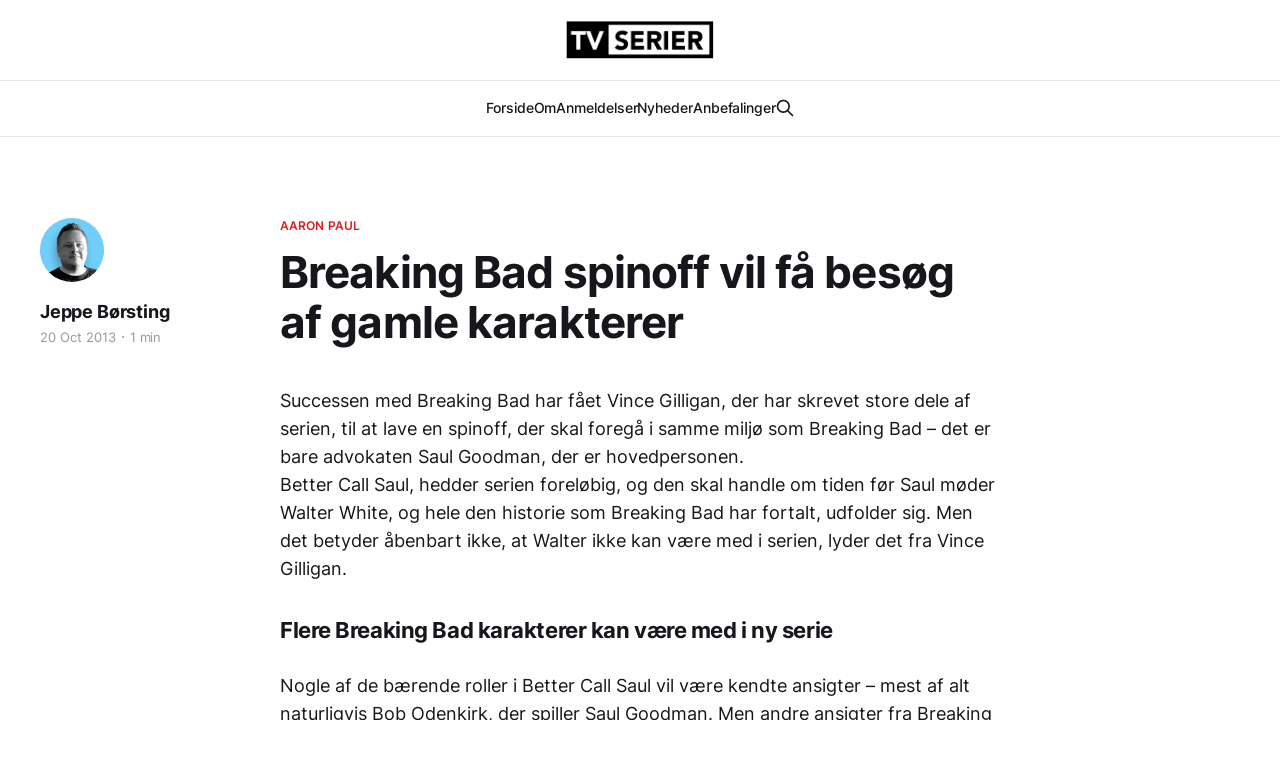

--- FILE ---
content_type: text/html; charset=utf-8
request_url: https://www.tvserier.dk/breaking-bad-spinoff-vil-fa-besog-af-gamle-karakterer/
body_size: 5197
content:
<!DOCTYPE html>
<html lang="dk">

<head>
    <meta charset="utf-8">
    <meta name="viewport" content="width=device-width, initial-scale=1">
    <title>Breaking Bad spinoff vil få besøg af gamle karakterer</title>
    <link rel="stylesheet" href="/assets/built/screen.css?v=d1e6a59e31">

    <link rel="icon" href="https://www.tvserier.dk/content/images/size/w256h256/format/png/2023/07/tvserier_dk_icon.webp" type="image/png">
    <link rel="canonical" href="https://www.tvserier.dk/breaking-bad-spinoff-vil-fa-besog-af-gamle-karakterer/">
    <meta name="referrer" content="no-referrer-when-downgrade">
    
    <meta property="og:site_name" content="tvserier.dk">
    <meta property="og:type" content="article">
    <meta property="og:title" content="Breaking Bad spinoff vil få besøg af gamle karakterer">
    <meta property="og:description" content="Successen med Breaking Bad har fået Vince Gilligan, der har skrevet store dele af serien, til at lave en spinoff, der skal foregå i samme miljø som Breaking Bad – det er bare advokaten Saul Goodman, der er hovedpersonen.

Better Call Saul, hedder serien foreløbig, og den skal handle om tiden">
    <meta property="og:url" content="https://www.tvserier.dk/breaking-bad-spinoff-vil-fa-besog-af-gamle-karakterer/">
    <meta property="article:published_time" content="2013-10-20T09:19:04.000Z">
    <meta property="article:modified_time" content="2013-10-20T09:19:04.000Z">
    <meta property="article:tag" content="Aaron Paul">
    <meta property="article:tag" content="Better Call Saul">
    <meta property="article:tag" content="Bob Odenkirk">
    <meta property="article:tag" content="Breaking Bad">
    <meta property="article:tag" content="Bryan Cranston">
    <meta property="article:tag" content="Nyheder">
    <meta property="article:tag" content="Vince Gilligan">
    
    <meta property="article:publisher" content="https://www.facebook.com/tvserier.dk/">
    <meta name="twitter:card" content="summary">
    <meta name="twitter:title" content="Breaking Bad spinoff vil få besøg af gamle karakterer">
    <meta name="twitter:description" content="Successen med Breaking Bad har fået Vince Gilligan, der har skrevet store dele af serien, til at lave en spinoff, der skal foregå i samme miljø som Breaking Bad – det er bare advokaten Saul Goodman, der er hovedpersonen.

Better Call Saul, hedder serien foreløbig, og den skal handle om tiden">
    <meta name="twitter:url" content="https://www.tvserier.dk/breaking-bad-spinoff-vil-fa-besog-af-gamle-karakterer/">
    <meta name="twitter:label1" content="Written by">
    <meta name="twitter:data1" content="Jeppe Børsting">
    <meta name="twitter:label2" content="Filed under">
    <meta name="twitter:data2" content="Aaron Paul, Better Call Saul, Bob Odenkirk, Breaking Bad, Bryan Cranston, Nyheder, Vince Gilligan">
    <meta name="twitter:site" content="@tvseriedk">
    
    <script type="application/ld+json">
{
    "@context": "https://schema.org",
    "@type": "Article",
    "publisher": {
        "@type": "Organization",
        "name": "tvserier.dk",
        "url": "https://www.tvserier.dk/",
        "logo": {
            "@type": "ImageObject",
            "url": "https://www.tvserier.dk/content/images/2023/07/logo_tvserier_600.png"
        }
    },
    "author": {
        "@type": "Person",
        "name": "Jeppe Børsting",
        "image": {
            "@type": "ImageObject",
            "url": "https://www.tvserier.dk/content/images/2023/07/1653160797901.jpeg",
            "width": 400,
            "height": 400
        },
        "url": "https://www.tvserier.dk/author/jeppe/",
        "sameAs": []
    },
    "headline": "Breaking Bad spinoff vil få besøg af gamle karakterer",
    "url": "https://www.tvserier.dk/breaking-bad-spinoff-vil-fa-besog-af-gamle-karakterer/",
    "datePublished": "2013-10-20T09:19:04.000Z",
    "dateModified": "2013-10-20T09:19:04.000Z",
    "keywords": "Aaron Paul, Better Call Saul, Bob Odenkirk, Breaking Bad, Bryan Cranston, Nyheder, Vince Gilligan",
    "description": "Successen med Breaking Bad har fået Vince Gilligan, der har skrevet store dele af serien, til at lave en spinoff, der skal foregå i samme miljø som Breaking Bad – det er bare advokaten Saul Goodman, der er hovedpersonen.\n\nBetter Call Saul, hedder serien foreløbig, og den skal handle om tiden før Saul møder Walter White, og hele den historie som Breaking Bad har fortalt, udfolder sig. Men det betyder åbenbart ikke, at Walter ikke kan være med i serien, lyder det fra Vince Gilligan.\n\n\nFlere Breaki",
    "mainEntityOfPage": "https://www.tvserier.dk/breaking-bad-spinoff-vil-fa-besog-af-gamle-karakterer/"
}
    </script>

    <meta name="generator" content="Ghost 6.12">
    <link rel="alternate" type="application/rss+xml" title="tvserier.dk" href="https://www.tvserier.dk/rss/">
    <script defer src="https://cdn.jsdelivr.net/ghost/portal@~2.56/umd/portal.min.js" data-i18n="true" data-ghost="https://www.tvserier.dk/" data-key="5f3eb5afe65978f6eb209c1f3a" data-api="https://www.tvserier.dk/ghost/api/content/" data-locale="dk" crossorigin="anonymous"></script><style id="gh-members-styles">.gh-post-upgrade-cta-content,
.gh-post-upgrade-cta {
    display: flex;
    flex-direction: column;
    align-items: center;
    font-family: -apple-system, BlinkMacSystemFont, 'Segoe UI', Roboto, Oxygen, Ubuntu, Cantarell, 'Open Sans', 'Helvetica Neue', sans-serif;
    text-align: center;
    width: 100%;
    color: #ffffff;
    font-size: 16px;
}

.gh-post-upgrade-cta-content {
    border-radius: 8px;
    padding: 40px 4vw;
}

.gh-post-upgrade-cta h2 {
    color: #ffffff;
    font-size: 28px;
    letter-spacing: -0.2px;
    margin: 0;
    padding: 0;
}

.gh-post-upgrade-cta p {
    margin: 20px 0 0;
    padding: 0;
}

.gh-post-upgrade-cta small {
    font-size: 16px;
    letter-spacing: -0.2px;
}

.gh-post-upgrade-cta a {
    color: #ffffff;
    cursor: pointer;
    font-weight: 500;
    box-shadow: none;
    text-decoration: underline;
}

.gh-post-upgrade-cta a:hover {
    color: #ffffff;
    opacity: 0.8;
    box-shadow: none;
    text-decoration: underline;
}

.gh-post-upgrade-cta a.gh-btn {
    display: block;
    background: #ffffff;
    text-decoration: none;
    margin: 28px 0 0;
    padding: 8px 18px;
    border-radius: 4px;
    font-size: 16px;
    font-weight: 600;
}

.gh-post-upgrade-cta a.gh-btn:hover {
    opacity: 0.92;
}</style>
    <script defer src="https://cdn.jsdelivr.net/ghost/sodo-search@~1.8/umd/sodo-search.min.js" data-key="5f3eb5afe65978f6eb209c1f3a" data-styles="https://cdn.jsdelivr.net/ghost/sodo-search@~1.8/umd/main.css" data-sodo-search="https://www.tvserier.dk/" data-locale="dk" crossorigin="anonymous"></script>
    
    <link href="https://www.tvserier.dk/webmentions/receive/" rel="webmention">
    <script defer src="/public/cards.min.js?v=d1e6a59e31"></script><style>:root {--ghost-accent-color: #e21d1d;}</style>
    <link rel="stylesheet" type="text/css" href="/public/cards.min.css?v=d1e6a59e31">
    <!-- Global site tag (gtag.js) - Google Analytics -->
<script async src="https://www.googletagmanager.com/gtag/js?id=G-611RGCLYRR"></script>
<script>
  window.dataLayer = window.dataLayer || [];
  function gtag(){dataLayer.push(arguments);}
  gtag('js', new Date());

  gtag('config', 'G-611RGCLYRR');
</script>

<!-- Pixel Code for https://app.tinyanalytics.io/ -->
<script defer src="https://app.tinyanalytics.io/pixel/kUo27GTaQUpePNjE"></script>
<!-- END Pixel Code -->

<!-- Extellio - Tvserier.dk -->
<script async src="https://script.extellio.com/tvserier-dk.min.js"></script>

<script type="text/javascript">
    (function(c,l,a,r,i,t,y){
        c[a]=c[a]||function(){(c[a].q=c[a].q||[]).push(arguments)};
        t=l.createElement(r);t.async=1;t.src="https://www.clarity.ms/tag/"+i;
        y=l.getElementsByTagName(r)[0];y.parentNode.insertBefore(t,y);
    })(window, document, "clarity", "script", "eeb5cdvu40");
</script>
</head>

<body class="post-template tag-aaron-paul tag-better-call-saul tag-bob-odenkirk tag-breaking-bad tag-bryan-cranston tag-tv-nyheder tag-vince-gilligan tag-hash-import-2023-07-01-09-20 is-head-stacked">
<div class="gh-site">

    <header id="gh-head" class="gh-head gh-outer">
        <div class="gh-head-inner gh-inner">
            <div class="gh-head-brand">
                <div class="gh-head-brand-wrapper">
                    
                    <a class="gh-head-logo" href="https://www.tvserier.dk">
                            <img src="https://www.tvserier.dk/content/images/2023/07/logo_tvserier_600.png" alt="tvserier.dk">
                    </a>
                    
                </div>
                <button class="gh-search gh-icon-btn" aria-label="Search this site" data-ghost-search><svg xmlns="http://www.w3.org/2000/svg" fill="none" viewBox="0 0 24 24" stroke="currentColor" stroke-width="2" width="20" height="20"><path stroke-linecap="round" stroke-linejoin="round" d="M21 21l-6-6m2-5a7 7 0 11-14 0 7 7 0 0114 0z"></path></svg></button>
                <button class="gh-burger"></button>
            </div>

            <nav class="gh-head-menu">
                <ul class="nav">
    <li class="nav-forside"><a href="https://www.tvserier.dk/">Forside</a></li>
    <li class="nav-om"><a href="https://www.tvserier.dk/om-tvserier-dk/">Om</a></li>
    <li class="nav-anmeldelser"><a href="https://www.tvserier.dk/tag/tv-anmeldelser/">Anmeldelser</a></li>
    <li class="nav-nyheder"><a href="https://www.tvserier.dk/tag/tv-nyheder/">Nyheder</a></li>
    <li class="nav-anbefalinger"><a href="https://www.tvserier.dk/tag/tv-anbefalinger/">Anbefalinger</a></li>
</ul>

                        <button class="gh-search gh-icon-btn" aria-label="Search this site" data-ghost-search><svg xmlns="http://www.w3.org/2000/svg" fill="none" viewBox="0 0 24 24" stroke="currentColor" stroke-width="2" width="20" height="20"><path stroke-linecap="round" stroke-linejoin="round" d="M21 21l-6-6m2-5a7 7 0 11-14 0 7 7 0 0114 0z"></path></svg></button>
            </nav>

            <div class="gh-head-actions">
            </div>
        </div>
    </header>

    
<main class="gh-main">
        <article class="gh-article post tag-aaron-paul tag-better-call-saul tag-bob-odenkirk tag-breaking-bad tag-bryan-cranston tag-tv-nyheder tag-vince-gilligan tag-hash-import-2023-07-01-09-20 no-image">

            <header class="gh-article-header gh-canvas">
                    <a class="gh-article-tag" href="https://www.tvserier.dk/tag/aaron-paul/">Aaron Paul</a>

                <h1 class="gh-article-title">Breaking Bad spinoff vil få besøg af gamle karakterer</h1>


                    <aside class="gh-article-sidebar">

        <div class="gh-author-image-list instapaper_ignore">
                <a class="gh-author-image" href="/author/jeppe/">
                        <img src="https://www.tvserier.dk/content/images/2023/07/1653160797901.jpeg" alt="Jeppe Børsting">
                </a>
        </div>

        <div class="gh-author-name-list">
                <h4 class="gh-author-name">
                    <a href="/author/jeppe/">Jeppe Børsting</a>
                </h4>
                
        </div>

        <div class="gh-article-meta">
            <div class="gh-article-meta-inner">
                <time class="gh-article-date" datetime="2013-10-20">20 Oct 2013</time>
                    <span class="gh-article-meta-sep"></span>
                    <span class="gh-article-length">1 min</span>
            </div>
        </div>

    </aside>

                            </header>

            <section class="gh-content gh-canvas">
                <!--kg-card-begin: html--><p>Successen med Breaking Bad har fået Vince Gilligan, der har skrevet store dele af serien, til at lave en spinoff, der skal foregå i samme miljø som Breaking Bad &#8211; det er bare advokaten Saul Goodman, der er hovedpersonen.<br />
Better Call Saul, hedder serien foreløbig, og den skal handle om tiden før Saul møder Walter White, og hele den historie som Breaking Bad har fortalt, udfolder sig. Men det betyder åbenbart ikke, at Walter ikke kan være med i serien, lyder det fra Vince Gilligan.</p>
<h4>Flere Breaking Bad karakterer kan være med i ny serie</h4>
<p>Nogle af de bærende roller i Better Call Saul vil være kendte ansigter &#8211; mest af alt naturligvis Bob Odenkirk, der spiller Saul Goodman. Men andre ansigter fra Breaking Bad kan også være med, siger Vince Gilligan til The Hollywood Reporter.<br />
&#8211; Personligt vil jeg have svært ved at modstå fristelsen til at putte alle dem vi kender ind i en cameo-rolle fra tid til anden, siger Vince Gilligan og fortæller at både Bryan Cranston or Aaron Paul, der spiller de to bærende roller som Walter og Jesse i Breaking Bad, har udtrykt interesse i at dukke op.</p>
<h4>Mere sjov end i Breaking Bad</h4>
<p>Vince Gilligan siger også, at selvom Better Call Saul vil have en lettere og mere komisk vinkel end Breaking Bad, så vil han prøve at holde serien i samme stil som Breaking Bad. Han vil selv instruere det første afsnit af serien, skrive med på seriens første sæson og få så mange fra Breaking Bads forfatterhold med som muligt.<br />
&#8211; Hvis Breaking Bad var 75 % drama og 25 % komik, så vil Better Call Saul være omvendt, lyder det fra Vince Gilligan, der regner med at serien kan være klar til tv mellem august og oktober 2014.</p>
<!--kg-card-end: html-->
            </section>

        </article>

                <div class="gh-read-next gh-canvas">
                <section class="gh-pagehead">
                    <h4 class="gh-pagehead-title">Read next</h4>
                </section>

                <div class="gh-topic gh-topic-grid">
                    <div class="gh-topic-content">
                            <article class="gh-card post">
    <a class="gh-card-link" href="/justified-vender-tilbage-med/">
            <figure class="gh-card-image">
                <img
                    srcset="/content/images/size/w300/2023/07/Justified_-City-Primeval.webp 300w,
                            /content/images/size/w720/2023/07/Justified_-City-Primeval.webp 720w,
                            /content/images/size/w960/2023/07/Justified_-City-Primeval.webp 960w,
                            /content/images/size/w1200/2023/07/Justified_-City-Primeval.webp 1200w,
                            /content/images/size/w2000/2023/07/Justified_-City-Primeval.webp 2000w"
                    sizes="(max-width: 1200px) 100vw, 1200px"
                    src="/content/images/size/w720/2023/07/Justified_-City-Primeval.webp"
                    alt="Justified vender tilbage med helt ny syvende sæson"
                >
            </figure>

        <div class="gh-card-wrapper">
            <header class="gh-card-header">
                <h3 class="gh-card-title">Justified vender tilbage med helt ny syvende sæson</h3>
            </header>

                    <div class="gh-card-excerpt">Timothy Olyphant vender tilbage til rollen, der skabte hans karriere, i en helt ny stand-alone sæson af serien Justified, der får otte afsnit. Se traileren til Justified: City Primeval her.</div>

            <footer class="gh-card-footer">
                <span class="gh-card-author">Jeppe Børsting</span>
                <time class="gh-card-date" datetime="2023-07-10">10 Jul 2023</time>
            </footer>
        </div>
    </a>
</article>                            <article class="gh-card post">
    <a class="gh-card-link" href="/er-black-mirror-saeson-7-pa-vej-paa-netflix/">
            <figure class="gh-card-image">
                <img
                    srcset="/content/images/size/w300/2023/07/Black-Mirror-s-son-6-Aaron-Paul.webp 300w,
                            /content/images/size/w720/2023/07/Black-Mirror-s-son-6-Aaron-Paul.webp 720w,
                            /content/images/size/w960/2023/07/Black-Mirror-s-son-6-Aaron-Paul.webp 960w,
                            /content/images/size/w1200/2023/07/Black-Mirror-s-son-6-Aaron-Paul.webp 1200w,
                            /content/images/size/w2000/2023/07/Black-Mirror-s-son-6-Aaron-Paul.webp 2000w"
                    sizes="(max-width: 1200px) 100vw, 1200px"
                    src="/content/images/size/w720/2023/07/Black-Mirror-s-son-6-Aaron-Paul.webp"
                    alt="Er Black Mirror sæson 7 på vej?"
                >
            </figure>

        <div class="gh-card-wrapper">
            <header class="gh-card-header">
                <h3 class="gh-card-title">Er Black Mirror sæson 7 på vej?</h3>
            </header>

                    <div class="gh-card-excerpt">Sæson 6 af Black Mirror er ude nu. Og skaber Charlie Booker har masser af ideer til endnu flere episoder - hvad med en musical, eller et animeret afsnit? Det kan alt sammen være på vej i Black Mirror sæson 7.</div>

            <footer class="gh-card-footer">
                <span class="gh-card-author">Jeppe Børsting</span>
                <time class="gh-card-date" datetime="2023-07-03">03 Jul 2023</time>
            </footer>
        </div>
    </a>
</article>                            <article class="gh-card post">
    <a class="gh-card-link" href="/secret-invasion-pa-disney-chokerer-slar-marvel-stjerne-ihjel-i-forste-afsnit/">
            <figure class="gh-card-image">
                <img
                    srcset="/content/images/size/w300/2023/07/Nick_Fury_secret_invasion_disney-.jpg 300w,
                            /content/images/size/w720/2023/07/Nick_Fury_secret_invasion_disney-.jpg 720w,
                            /content/images/size/w960/2023/07/Nick_Fury_secret_invasion_disney-.jpg 960w,
                            /content/images/size/w1200/2023/07/Nick_Fury_secret_invasion_disney-.jpg 1200w,
                            /content/images/size/w2000/2023/07/Nick_Fury_secret_invasion_disney-.jpg 2000w"
                    sizes="(max-width: 1200px) 100vw, 1200px"
                    src="/content/images/size/w720/2023/07/Nick_Fury_secret_invasion_disney-.jpg"
                    alt="Secret Invasion på Disney+ chokerer: Slår Marvel-stjerne ihjel i første afsnit"
                >
            </figure>

        <div class="gh-card-wrapper">
            <header class="gh-card-header">
                <h3 class="gh-card-title">Secret Invasion på Disney+ chokerer: Slår Marvel-stjerne ihjel i første afsnit</h3>
            </header>

                    <div class="gh-card-excerpt">[Spoilers!] Første afsnit af Marvel-serien Secret Invasion er landet på Disney+. Der er gensyn med Samuel L. Jackson som Nick Fury og Ben Mendelsohn som Skrullen Talos. Men det bliver tilsyneladende også et farvel til et af de andre gennemgående ansigter i Marvel-universet.</div>

            <footer class="gh-card-footer">
                <span class="gh-card-author">Jeppe Børsting</span>
                <time class="gh-card-date" datetime="2023-06-25">25 Jun 2023</time>
            </footer>
        </div>
    </a>
</article>                    </div>
                </div>
            </div>

        </main>

    <footer class="gh-foot gh-outer">
        <div class="gh-foot-inner gh-inner">

            <nav class="gh-foot-menu">
                <ul class="nav">
    <li class="nav-data-privatliv"><a href="https://www.tvserier.dk/privacy-policy/">Data &amp; privatliv</a></li>
    <li class="nav-kontakt"><a href="https://www.tvserier.dk/kontakt-tvserier-dk/">Kontakt</a></li>
    <li class="nav-om-tvserie-dk"><a href="https://www.tvserier.dk/om-tvserier-dk/">Om tvserie.dk</a></li>
</ul>

            </nav>

            <div class="gh-copyright">
                    Abonner
            </div>
        </div>
    </footer>

</div>

    <div class="pswp" tabindex="-1" role="dialog" aria-hidden="true">
    <div class="pswp__bg"></div>

    <div class="pswp__scroll-wrap">
        <div class="pswp__container">
            <div class="pswp__item"></div>
            <div class="pswp__item"></div>
            <div class="pswp__item"></div>
        </div>

        <div class="pswp__ui pswp__ui--hidden">
            <div class="pswp__top-bar">
                <div class="pswp__counter"></div>

                <button class="pswp__button pswp__button--close" title="Close (Esc)"></button>
                <button class="pswp__button pswp__button--share" title="Share"></button>
                <button class="pswp__button pswp__button--fs" title="Toggle fullscreen"></button>
                <button class="pswp__button pswp__button--zoom" title="Zoom in/out"></button>

                <div class="pswp__preloader">
                    <div class="pswp__preloader__icn">
                        <div class="pswp__preloader__cut">
                            <div class="pswp__preloader__donut"></div>
                        </div>
                    </div>
                </div>
            </div>

            <div class="pswp__share-modal pswp__share-modal--hidden pswp__single-tap">
                <div class="pswp__share-tooltip"></div>
            </div>

            <button class="pswp__button pswp__button--arrow--left" title="Previous (arrow left)"></button>
            <button class="pswp__button pswp__button--arrow--right" title="Next (arrow right)"></button>

            <div class="pswp__caption">
                <div class="pswp__caption__center"></div>
            </div>
        </div>
    </div>
</div>
<script src="/assets/built/main.min.js?v=d1e6a59e31"></script>



</body>

</html>


--- FILE ---
content_type: application/javascript
request_url: https://app.tinyanalytics.io/pixel/kUo27GTaQUpePNjE
body_size: -80
content:
console.log('TinyAnalytics (https://app.tinyanalytics.io/): Bot usage has been detected, pixel stopped from executing.')